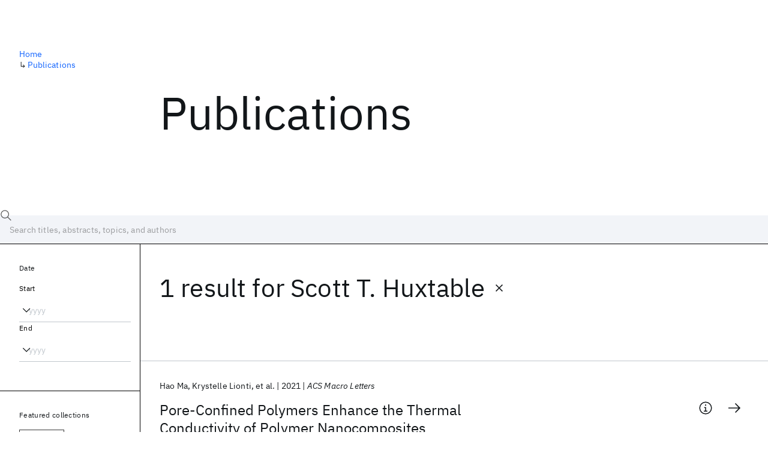

--- FILE ---
content_type: text/html; charset=utf-8
request_url: https://research.ibm.com/publications?author=52683
body_size: 5745
content:
<!DOCTYPE html><html lang="en-US"><head><meta charSet="utf-8" data-next-head=""/><title data-next-head="">Publications - IBM Research</title><meta name="description" content="Browse our catalog of recent publications authored by IBM researchers. This works shows why IBM is one of the most important contributors to modern computing." data-next-head=""/><meta name="robots" content="index,follow" data-next-head=""/><meta name="viewport" content="width=device-width,initial-scale=1" data-next-head=""/><link rel="canonical" href="https://research.ibm.com/publications" data-next-head=""/><link rel="icon" href="//www.ibm.com/favicon.ico" data-next-head=""/><link rel="alternate" type="application/rss+xml" href="/rss" data-next-head=""/><meta name="dcterms.date" content="2021-02-09" data-next-head=""/><meta name="dcterms.rights" content="© Copyright IBM Corp. 2021" data-next-head=""/><meta name="geo.country" content="US" data-next-head=""/><meta name="google-site-verification" content="O1nsbg1J1iAeYJK6HneffI0_RiLebmSPxfs5ESYNnwI" data-next-head=""/><meta property="og:title" content="Publications" data-next-head=""/><meta property="og:type" content="website" data-next-head=""/><meta property="og:url" content="https://research.ibm.com/publications?author=52683" data-next-head=""/><meta property="og:site_name" content="IBM Research" data-next-head=""/><meta property="og:locale" content="en_US" data-next-head=""/><meta property="og:description" content="Browse our catalog of recent publications authored by IBM researchers. This works shows why IBM is one of the most important contributors to modern computing." data-next-head=""/><meta property="og:image" content="https://research.ibm.com/_next/image?url=https%3A%2F%2Fresearch-website-prod-cms-uploads.s3.us.cloud-object-storage.appdomain.cloud%2Fabout_125b898c36.jpg&amp;w=1200&amp;q=75" data-next-head=""/><meta property="og:image:width" content="1200" data-next-head=""/><meta property="og:image:height" content="1200" data-next-head=""/><meta name="twitter:card" content="summary_large_image" data-next-head=""/><meta name="twitter:creator" content="@IBMResearch" data-next-head=""/><meta name="twitter:site" content="@IBMResearch" data-next-head=""/><meta name="twitter:title" content="Publications" data-next-head=""/><meta name="twitter:description" content="Browse our catalog of recent publications authored by IBM researchers. This works shows why IBM is one of the most important contributors to modern computing." data-next-head=""/><meta name="twitter:image" content="https://research.ibm.com/_next/image?url=https%3A%2F%2Fresearch-website-prod-cms-uploads.s3.us.cloud-object-storage.appdomain.cloud%2Fabout_125b898c36.jpg&amp;w=1200&amp;q=75" data-next-head=""/><link rel="preload" href="/_next/static/css/83e82bb5068e3ec1.css" as="style"/><link rel="stylesheet" href="/_next/static/css/83e82bb5068e3ec1.css" data-n-g=""/><link rel="preload" href="/_next/static/css/9f9371f9a2e6d139.css" as="style"/><link rel="stylesheet" href="/_next/static/css/9f9371f9a2e6d139.css" data-n-p=""/><noscript data-n-css=""></noscript><script defer="" nomodule="" src="/_next/static/chunks/polyfills-42372ed130431b0a.js"></script><script src="/_next/static/chunks/webpack-1c51ca2ccdd53bac.js" defer=""></script><script src="/_next/static/chunks/framework-2f3de63929c73f88.js" defer=""></script><script src="/_next/static/chunks/main-4619739afe9c9888.js" defer=""></script><script src="/_next/static/chunks/pages/_app-2e0915f9852400ba.js" defer=""></script><script src="/_next/static/chunks/07c2d338-59950c787157217b.js" defer=""></script><script src="/_next/static/chunks/4653-2783c9aefa713848.js" defer=""></script><script src="/_next/static/chunks/8230-146887a2be142eea.js" defer=""></script><script src="/_next/static/chunks/1815-e22b3750d3308bf1.js" defer=""></script><script src="/_next/static/chunks/5376-0038d99c3458ca9b.js" defer=""></script><script src="/_next/static/chunks/7028-6b0bd0c950799339.js" defer=""></script><script src="/_next/static/chunks/8827-02e4b183afd13590.js" defer=""></script><script src="/_next/static/chunks/5868-a75a0d8eec4e6698.js" defer=""></script><script src="/_next/static/chunks/4749-fbf21db1db515e74.js" defer=""></script><script src="/_next/static/chunks/389-16ac84546d0607db.js" defer=""></script><script src="/_next/static/chunks/8154-f99aaecb0398d57c.js" defer=""></script><script src="/_next/static/chunks/2909-780452967ca78cbd.js" defer=""></script><script src="/_next/static/chunks/6333-ca3ff59e9cce55fb.js" defer=""></script><script src="/_next/static/chunks/9049-72ca9968804d3e2f.js" defer=""></script><script src="/_next/static/chunks/7362-746b2a256bbdf20d.js" defer=""></script><script src="/_next/static/chunks/3339-fa57320dedfc8993.js" defer=""></script><script src="/_next/static/chunks/2347-393e3ac05f76ab50.js" defer=""></script><script src="/_next/static/chunks/2477-d09b813390fe5c16.js" defer=""></script><script src="/_next/static/chunks/7436-e1cddc30a65a44b4.js" defer=""></script><script src="/_next/static/chunks/pages/publications-8e0d5fa9ebf578a8.js" defer=""></script><script src="/_next/static/OYhjTG8zdxOeB2_cJtwSS/_buildManifest.js" defer=""></script><script src="/_next/static/OYhjTG8zdxOeB2_cJtwSS/_ssgManifest.js" defer=""></script></head><body><script>0</script><div id="__next"><main class="iBiIZ" data-testid="publications-landing" id="main-content"><div class="Fg24T"><div class="_8scO4 _2OuX" style="--row:1"><h1 class="HXv6W">Publications</h1></div><aside class="_8scO4 ioEqj" style="--row:1"><section class="hgUy9 GBlsk"><nav aria-label="breadcrumbs" class="GPgOh"><ol><li><a class="cds--link" href="/">Home</a></li><li><span class="Z6j5t" aria-hidden="true">↳<!-- --> </span><a class="cds--link" href="/publications">Publications</a></li></ol></nav></section></aside></div><div id="search-bar" class="J_l3M"><div class="w4fa1 yhJj_"><svg focusable="false" preserveAspectRatio="xMidYMid meet" fill="currentColor" width="16" height="16" viewBox="0 0 16 16" aria-hidden="true" class="cds--search-magnifier-icon nAibK" xmlns="http://www.w3.org/2000/svg"><path d="M15,14.3L10.7,10c1.9-2.3,1.6-5.8-0.7-7.7S4.2,0.7,2.3,3S0.7,8.8,3,10.7c2,1.7,5,1.7,7,0l4.3,4.3L15,14.3z M2,6.5 C2,4,4,2,6.5,2S11,4,11,6.5S9,11,6.5,11S2,9,2,6.5z"></path></svg><div class="cds--list-box__wrapper QXT3a"><div class="cds--combo-box cds--list-box cds--list-box--lg"><div class="cds--list-box__field"><input class="cds--text-input cds--text-input--empty" type="text" tabindex="0" aria-haspopup="listbox" aria-activedescendant="" aria-autocomplete="list" aria-controls="downshift-:R9n6H2:-menu" aria-expanded="false" autoComplete="off" id="search-bar-text" role="searchbox" aria-label="Choose an item" placeholder="Search titles, abstracts, topics, and authors" value=""/><button aria-controls="downshift-:R9n6H2:-menu" aria-expanded="false" id="downshift-:R9n6H2:-toggle-button" tabindex="-1" aria-label="Open" title="Open" class="cds--list-box__menu-icon" type="button"><svg focusable="false" preserveAspectRatio="xMidYMid meet" fill="currentColor" width="16" height="16" viewBox="0 0 16 16" aria-hidden="true" xmlns="http://www.w3.org/2000/svg"><path d="M8 11L3 6 3.7 5.3 8 9.6 12.3 5.3 13 6z"></path></svg></button></div><ul id="downshift-:R9n6H2:-menu" class="cds--list-box__menu" role="listbox" aria-labelledby="downshift-:R9n6H2:-label"></ul></div></div></div><div class="cds--dropdown__wrapper cds--list-box__wrapper IH1LF id4X7"><div id="search-bar-filter-by" class="cds--dropdown cds--dropdown--lg cds--list-box cds--list-box--lg"><button type="button" class="cds--list-box__field" title="Filter by" aria-activedescendant="" aria-controls="downshift-:R2n6H2:-menu" aria-expanded="false" aria-haspopup="listbox" aria-labelledby="downshift-:R2n6H2:-label" id="downshift-:R2n6H2:-toggle-button" role="combobox" tabindex="0"><span class="cds--list-box__label">Filter by</span><div class="cds--list-box__menu-icon"><svg focusable="false" preserveAspectRatio="xMidYMid meet" fill="currentColor" name="chevron--down" aria-label="Open menu" width="16" height="16" viewBox="0 0 16 16" role="img" xmlns="http://www.w3.org/2000/svg"><path d="M8 11L3 6 3.7 5.3 8 9.6 12.3 5.3 13 6z"></path><title>Open menu</title></svg></div></button><ul id="downshift-:R2n6H2:-menu" class="cds--list-box__menu" role="listbox" aria-labelledby="downshift-:R2n6H2:-label"></ul></div></div></div><div class="Fg24T Y5TZe RPesI ZRGUc"><div class="_8scO4 XcAHk _2OuX" style="--row:1"><div class="UWIre phoJl">1 result<!-- --> for <span class="KePOJ">Scott T. Huxtable<button class="_8QzOq trQob cds--btn cds--btn--ghost cds--btn--icon-only" type="button"><svg focusable="false" preserveAspectRatio="xMidYMid meet" fill="currentColor" width="24" height="24" viewBox="0 0 32 32" aria-hidden="true" xmlns="http://www.w3.org/2000/svg"><path d="M17.4141 16L24 9.4141 22.5859 8 16 14.5859 9.4143 8 8 9.4141 14.5859 16 8 22.5859 9.4143 24 16 17.4141 22.5859 24 24 22.5859 17.4141 16z"></path></svg></button></span></div><ul class="zmCg4"><li class="Ebgvn GD4j_" style="--delay:0ms"><article class="zUjm_ E5NKX Mm0FT IFbRs" data-testid="publication-stripe"><h2 class="rdQt4 K8ayf"><a class="lZEWq" href="/publications/pore-confined-polymers-enhance-the-thermal-conductivity-of-polymer-nanocomposites">Pore-Confined Polymers Enhance the Thermal Conductivity of Polymer Nanocomposites</a></h2><ul class="_TBoz"><li class="rsBl_"><ul class="UMfn9"><li class="E5TRV">Hao Ma</li><li class="E5TRV">Krystelle Lionti</li><li class="E5TRV">et al.</li></ul></li><li class="rsBl_">2021</li><li class="rsBl_ Fcb_q">ACS Macro Letters</li></ul><div class="_72cJw"><svg focusable="false" preserveAspectRatio="xMidYMid meet" fill="currentColor" width="24" height="24" viewBox="0 0 32 32" aria-hidden="true" class="aOLbP Q_1SM" xmlns="http://www.w3.org/2000/svg"><path d="M17 22L17 14 13 14 13 16 15 16 15 22 12 22 12 24 20 24 20 22 17 22zM16 8a1.5 1.5 0 101.5 1.5A1.5 1.5 0 0016 8z"></path><path d="M16,30A14,14,0,1,1,30,16,14,14,0,0,1,16,30ZM16,4A12,12,0,1,0,28,16,12,12,0,0,0,16,4Z"></path></svg><svg focusable="false" preserveAspectRatio="xMidYMid meet" fill="currentColor" width="24" height="24" viewBox="0 0 24 24" aria-hidden="true" class="aOLbP Y8ZiM" xmlns="http://www.w3.org/2000/svg"><path d="M14 4L12.9 5.1 18.9 11.2 2 11.2 2 12.8 18.9 12.8 12.9 18.9 14 20 22 12z"></path></svg></div></article></li></ul></div><aside class="_8scO4 ioEqj" style="--row:1"><div class="apRFG AfgG3 Vr9Tq _16ud0"><div class="kpySY"><div class="FOpJO oGtSN"><section class="hgUy9 N9Z8o"><h2 class="_2DMQw">Date</h2><div class="RyqKS"><div class="hmo8Q"><div class="QQdga"><div class="cds--list-box__wrapper tIGmc"><label class="cds--label" id="downshift-:R36v6H2:-label" for="year-range-start" dir="auto">Start</label><div class="cds--combo-box cds--list-box"><div class="cds--list-box__field"><input class="cds--text-input cds--text-input--empty" type="text" tabindex="0" aria-haspopup="listbox" aria-activedescendant="" aria-autocomplete="list" aria-controls="downshift-:R36v6H2:-menu" aria-expanded="false" aria-labelledby="downshift-:R36v6H2:-label" autoComplete="off" id="year-range-start" role="combobox" placeholder="yyyy" value=""/><button aria-controls="downshift-:R36v6H2:-menu" aria-expanded="false" id="downshift-:R36v6H2:-toggle-button" tabindex="-1" aria-label="Open" title="Open" class="cds--list-box__menu-icon" type="button"><svg focusable="false" preserveAspectRatio="xMidYMid meet" fill="currentColor" width="16" height="16" viewBox="0 0 16 16" aria-hidden="true" xmlns="http://www.w3.org/2000/svg"><path d="M8 11L3 6 3.7 5.3 8 9.6 12.3 5.3 13 6z"></path></svg></button></div><ul id="downshift-:R36v6H2:-menu" class="cds--list-box__menu" role="listbox" aria-labelledby="downshift-:R36v6H2:-label"></ul></div></div></div></div><div class="qObvt"><div class="QQdga"><div class="cds--list-box__wrapper tIGmc"><label class="cds--label" id="downshift-:R56v6H2:-label" for="year-range-end" dir="auto">End</label><div class="cds--combo-box cds--list-box"><div class="cds--list-box__field"><input class="cds--text-input cds--text-input--empty" type="text" tabindex="0" aria-haspopup="listbox" aria-activedescendant="" aria-autocomplete="list" aria-controls="downshift-:R56v6H2:-menu" aria-expanded="false" aria-labelledby="downshift-:R56v6H2:-label" autoComplete="off" id="year-range-end" role="combobox" placeholder="yyyy" value=""/><button aria-controls="downshift-:R56v6H2:-menu" aria-expanded="false" id="downshift-:R56v6H2:-toggle-button" tabindex="-1" aria-label="Open" title="Open" class="cds--list-box__menu-icon" type="button"><svg focusable="false" preserveAspectRatio="xMidYMid meet" fill="currentColor" width="16" height="16" viewBox="0 0 16 16" aria-hidden="true" xmlns="http://www.w3.org/2000/svg"><path d="M8 11L3 6 3.7 5.3 8 9.6 12.3 5.3 13 6z"></path></svg></button></div><ul id="downshift-:R56v6H2:-menu" class="cds--list-box__menu" role="listbox" aria-labelledby="downshift-:R56v6H2:-label"></ul></div></div></div></div></div></section><section class="hgUy9 v7pWz N9Z8o"><h2 class="eG9du">Featured collections</h2><ul class="erAjw XsMPR VPCjD e90yg NZx5r RIahc"><li class="tAqXo SltpH rQp5_ XB7Ya uC739"><button class="cds--tag cds--tag--operational qvDkO JPTsZ cds--tag--outline" id="tag-id-:R3av6:" type="button" data-testid="operational-tag"><span title="" class="" dir="auto"><span title="AAAI 2026" class="cds--tag__label" dir="auto">AAAI 2026</span></span></button></li><li class="tAqXo SltpH rQp5_ XB7Ya uC739"><button class="cds--tag cds--tag--operational qvDkO JPTsZ cds--tag--outline" id="tag-id-:R5av6:" type="button" data-testid="operational-tag"><span title="" class="" dir="auto"><span title="AGU 2025" class="cds--tag__label" dir="auto">AGU 2025</span></span></button></li><li class="tAqXo SltpH rQp5_ XB7Ya uC739"><button class="cds--tag cds--tag--operational qvDkO JPTsZ cds--tag--outline" id="tag-id-:R7av6:" type="button" data-testid="operational-tag"><span title="" class="" dir="auto"><span title="IEDM 2025" class="cds--tag__label" dir="auto">IEDM 2025</span></span></button></li><li class="tAqXo SltpH rQp5_ XB7Ya uC739"><button class="cds--tag cds--tag--operational qvDkO JPTsZ cds--tag--outline" id="tag-id-:R9av6:" type="button" data-testid="operational-tag"><span title="" class="" dir="auto"><span title="NeurIPS 2025" class="cds--tag__label" dir="auto">NeurIPS 2025</span></span></button></li><li class="tAqXo SltpH rQp5_ XB7Ya uC739"><button class="cds--tag cds--tag--operational qvDkO JPTsZ cds--tag--outline" id="tag-id-:Rbav6:" type="button" data-testid="operational-tag"><span title="" class="" dir="auto"><span title="MRS Fall Meeting 2025" class="cds--tag__label" dir="auto">MRS Fall Meeting 2025</span></span></button></li><li class="tAqXo SltpH rQp5_ XB7Ya uC739"><button class="cds--tag cds--tag--operational qvDkO JPTsZ cds--tag--outline" id="tag-id-:Rdav6:" type="button" data-testid="operational-tag"><span title="" class="" dir="auto"><span title="ASE 2025" class="cds--tag__label" dir="auto">ASE 2025</span></span></button></li></ul></section><section class="hgUy9 v7pWz N9Z8o"><h2 class="eG9du">Popular topics</h2><ul class="erAjw XsMPR VPCjD e90yg NZx5r RIahc"><li class="tAqXo SltpH rQp5_ XB7Ya uC739"><button class="cds--tag cds--tag--operational qvDkO JPTsZ cds--tag--green" id="tag-id-:R3ev6:" type="button" data-testid="operational-tag"><span title="" class="" dir="auto"><span title="AI Hardware" class="cds--tag__label" dir="auto">AI Hardware</span></span></button></li><li class="tAqXo SltpH rQp5_ XB7Ya uC739"><button class="cds--tag cds--tag--operational qvDkO JPTsZ cds--tag--green" id="tag-id-:R5ev6:" type="button" data-testid="operational-tag"><span title="" class="" dir="auto"><span title="Foundation Models" class="cds--tag__label" dir="auto">Foundation Models</span></span></button></li><li class="tAqXo SltpH rQp5_ XB7Ya uC739"><button class="cds--tag cds--tag--operational qvDkO JPTsZ cds--tag--green" id="tag-id-:R7ev6:" type="button" data-testid="operational-tag"><span title="" class="" dir="auto"><span title="Machine Learning" class="cds--tag__label" dir="auto">Machine Learning</span></span></button></li><li class="tAqXo SltpH rQp5_ XB7Ya uC739"><button class="cds--tag cds--tag--operational qvDkO JPTsZ cds--tag--green" id="tag-id-:R9ev6:" type="button" data-testid="operational-tag"><span title="" class="" dir="auto"><span title="Materials Discovery" class="cds--tag__label" dir="auto">Materials Discovery</span></span></button></li><li class="tAqXo SltpH rQp5_ XB7Ya uC739"><button class="cds--tag cds--tag--operational qvDkO JPTsZ cds--tag--green" id="tag-id-:Rbev6:" type="button" data-testid="operational-tag"><span title="" class="" dir="auto"><span title="Quantum Safe" class="cds--tag__label" dir="auto">Quantum Safe</span></span></button></li><li class="tAqXo SltpH rQp5_ XB7Ya uC739"><button class="cds--tag cds--tag--operational qvDkO JPTsZ cds--tag--green" id="tag-id-:Rdev6:" type="button" data-testid="operational-tag"><span title="" class="" dir="auto"><span title="Quantum Software" class="cds--tag__label" dir="auto">Quantum Software</span></span></button></li><li class="tAqXo SltpH rQp5_ XB7Ya uC739"><button class="cds--tag cds--tag--operational qvDkO JPTsZ cds--tag--green" id="tag-id-:Rfev6:" type="button" data-testid="operational-tag"><span title="" class="" dir="auto"><span title="Quantum Systems" class="cds--tag__label" dir="auto">Quantum Systems</span></span></button></li><li class="tAqXo SltpH rQp5_ XB7Ya uC739"><button class="cds--tag cds--tag--operational qvDkO JPTsZ cds--tag--green" id="tag-id-:Rhev6:" type="button" data-testid="operational-tag"><span title="" class="" dir="auto"><span title="Semiconductors" class="cds--tag__label" dir="auto">Semiconductors</span></span></button></li></ul></section></div></div></div></aside></div></main></div><script id="__NEXT_DATA__" type="application/json">{"props":{"pageProps":{"envProps":{"cosUrl":"https://research-website-prod-cms-uploads.s3.us.cloud-object-storage.appdomain.cloud/","publicEnv":"production","publicUrl":"https://research.ibm.com/"},"initialApolloState":{"UploadFile:866":{"__typename":"UploadFile","alternativeText":"","height":800,"id":"866","url":"https://research-website-prod-cms-uploads.s3.us.cloud-object-storage.appdomain.cloud/about_125b898c36.jpg","width":800},"ComponentSharedSeo:6":{"__typename":"ComponentSharedSeo","canonicalURL":null,"metaDescription":"Browse our catalog of recent publications authored by IBM researchers. This works shows why IBM is one of the most important contributors to modern computing.","id":"6","metaImage":{"__ref":"UploadFile:866"},"metaRobots":null,"metaSocial":[],"metaTitle":"Publications"},"PublicationsPage:1":{"__typename":"PublicationsPage","id":"1","seo":{"__ref":"ComponentSharedSeo:6"}},"ROOT_QUERY":{"__typename":"Query","publicationsPage":{"__ref":"PublicationsPage:1"},"publications({\"after\":\"-1\",\"filterBy\":{\"author\":\"52683\"},\"first\":10,\"sortBy\":\"NEWEST\"})":{"__typename":"QueryPublications_Connection","totalCount":1,"nodes":[{"__ref":"Publication:18550"}],"featuredFilters":{"__typename":"FeaturedFilters","tags":[{"__typename":"FeaturedFilterTag","value":{"__ref":"Tag:8"}},{"__typename":"FeaturedFilterTag","value":{"__ref":"Tag:167"}},{"__typename":"FeaturedFilterTag","value":{"__ref":"Tag:24"}},{"__typename":"FeaturedFilterTag","value":{"__ref":"Tag:78"}},{"__typename":"FeaturedFilterTag","value":{"__ref":"Tag:236"}},{"__typename":"FeaturedFilterTag","value":{"__ref":"Tag:43"}},{"__typename":"FeaturedFilterTag","value":{"__ref":"Tag:41"}},{"__typename":"FeaturedFilterTag","value":{"__ref":"Tag:51"}}],"sourceInstances":[{"__typename":"FeaturedFilterSourceInstance","value":{"__ref":"SourceInstance:24373"}},{"__typename":"FeaturedFilterSourceInstance","value":{"__ref":"SourceInstance:24314"}},{"__typename":"FeaturedFilterSourceInstance","value":{"__ref":"SourceInstance:24339"}},{"__typename":"FeaturedFilterSourceInstance","value":{"__ref":"SourceInstance:24247"}},{"__typename":"FeaturedFilterSourceInstance","value":{"__ref":"SourceInstance:24263"}},{"__typename":"FeaturedFilterSourceInstance","value":{"__ref":"SourceInstance:24198"}}]}},"author({\"id\":\"52683\"})":{"__ref":"Author:52683"}},"AuthorName:44826":{"__typename":"AuthorName","firstName":"Hao","firstNameInitials":"H.","lastName":"Ma","author":{"__typename":"Author","ibmer":null},"id":"44826"},"AuthorName:15195":{"__typename":"AuthorName","firstName":"Krystelle","firstNameInitials":"K.","lastName":"Lionti","author":{"__typename":"Author","ibmer":null},"id":"15195"},"AuthorName:12698":{"__typename":"AuthorName","firstName":"Teddie P.","firstNameInitials":"T.P.","lastName":"Magbitang","author":{"__typename":"Author","ibmer":null},"id":"12698"},"AuthorName:44827":{"__typename":"AuthorName","firstName":"John","firstNameInitials":"J.","lastName":"Gaskins","author":{"__typename":"Author","ibmer":null},"id":"44827"},"AuthorName:44828":{"__typename":"AuthorName","firstName":"Patrick E.","firstNameInitials":"P.E.","lastName":"Hopkins","author":{"__typename":"Author","ibmer":null},"id":"44828"},"AuthorName:44829":{"__typename":"AuthorName","firstName":"Scott T.","firstNameInitials":"S.T.","lastName":"Huxtable","author":{"__typename":"Author","ibmer":null},"id":"44829"},"AuthorName:44830":{"__typename":"AuthorName","firstName":"Zhiting","firstNameInitials":"Z.","lastName":"Tian","author":{"__typename":"Author","ibmer":null},"id":"44830"},"Publication:18550":{"__typename":"Publication","abstract":"Molecularly confined polymer fillers in nanopores were found to give superior mechanical properties of polymer nanocomposites. In this work, we study the thermal conductivity of such nanocomposites and unveil the effect of polymer confinement on thermal conductivity. Using the time-domain thermoreflectance method, we measure the cross-plane thermal conductivity of polymer nanocomposites that consist of polystyrene fillers confined within a nanoporous organosilicate matrix. Compared to unconfined bulk polystyrene fillers, we find that pore-confined polystyrene fillers enhance the thermal conductivity of the polymer nanocomposites. This enhancement is attributed to the better aligned and less entangled chains in the confined phase, where chain-chain phonon scatterings are reduced. Our work provides essential insights into the thermal conductivity of polymer nanocomposites for multifunctional thermal and mechanical applications.","authors":[{"__typename":"PublicationHasAuthorName","authorName":{"__ref":"AuthorName:44826"}},{"__typename":"PublicationHasAuthorName","authorName":{"__ref":"AuthorName:15195"}},{"__typename":"PublicationHasAuthorName","authorName":{"__ref":"AuthorName:12698"}},{"__typename":"PublicationHasAuthorName","authorName":{"__ref":"AuthorName:44827"}},{"__typename":"PublicationHasAuthorName","authorName":{"__ref":"AuthorName:44828"}},{"__typename":"PublicationHasAuthorName","authorName":{"__ref":"AuthorName:44829"}},{"__typename":"PublicationHasAuthorName","authorName":{"__ref":"AuthorName:44830"}}],"id":"18550","linkCode":null,"publishedMeta":{"__typename":"PublishedMeta","source":"ACS Macro Letters","year":"2021"},"slug":"pore-confined-polymers-enhance-the-thermal-conductivity-of-polymer-nanocomposites","title":"Pore-Confined Polymers Enhance the Thermal Conductivity of Polymer Nanocomposites"},"Tag:8":{"__typename":"Tag","id":"8","name":"AI Hardware","slug":"ai-hardware"},"Tag:167":{"__typename":"Tag","id":"167","name":"Foundation Models","slug":"foundation-models"},"Tag:24":{"__typename":"Tag","id":"24","name":"Machine Learning","slug":"machine-learning"},"Tag:78":{"__typename":"Tag","id":"78","name":"Materials Discovery","slug":"materials-discovery"},"Tag:236":{"__typename":"Tag","id":"236","name":"Quantum Safe","slug":"quantum-safe-cryptography-and-migration"},"Tag:43":{"__typename":"Tag","id":"43","name":"Quantum Software","slug":"quantum-circuits-and-software"},"Tag:41":{"__typename":"Tag","id":"41","name":"Quantum Systems","slug":"quantum-hardware"},"Tag:51":{"__typename":"Tag","id":"51","name":"Semiconductors","slug":"semiconductors"},"SourceInstance:24373":{"__typename":"SourceInstance","id":"24373","name":"AAAI 2026"},"SourceInstance:24314":{"__typename":"SourceInstance","id":"24314","name":"AGU 2025"},"SourceInstance:24339":{"__typename":"SourceInstance","id":"24339","name":"IEDM 2025"},"SourceInstance:24247":{"__typename":"SourceInstance","id":"24247","name":"NeurIPS 2025"},"SourceInstance:24263":{"__typename":"SourceInstance","id":"24263","name":"MRS Fall Meeting 2025"},"SourceInstance:24198":{"__typename":"SourceInstance","id":"24198","name":"ASE 2025"},"Author:52683":{"__typename":"Author","id":"52683","ibmer":null,"primaryAuthorName":{"__typename":"AuthorName","firstName":"Scott T.","firstNameInitials":"S.T.","lastName":"Huxtable"}}},"messages":{"careers":{"title":"Careers"},"euProjects":{"title":"EU-Funded Projects"},"home":{"title":"Home"},"labs":{"locations":{"address":"Address","addressLink":"Get directions","ibmerContactBusiness":"Business development and relations","ibmerContactMedia":"Media relations","phone":"In-country","tableOfContentsTitle":"Location details","title":"Location"},"researchAreas":{"seeMore":"Learn more about {topic}"},"teams":{"seeMore":"View all team members"},"title":"Labs"},"memberships":{"features":{"title":"Features"}},"projects":{"stripes":{"seeMore":"View more projects"},"title":"Projects"},"publications":{"title":"Publications"},"resources":{"blogPosts":{"source":"IBM Research Blog"},"types":{"blogPost":"Blog Post","interview":"Interview","news":"News","paper":"Paper","podcast":"Podcast","presentation":"Presentation","useCase":"Use case"}},"tablesOfContents":{"overview":"Overview"}}},"__N_SSP":true},"page":"/publications","query":{"author":"52683"},"buildId":"OYhjTG8zdxOeB2_cJtwSS","isFallback":false,"isExperimentalCompile":false,"gssp":true,"locale":"us-en","locales":["us-en","jp-ja"],"defaultLocale":"us-en","scriptLoader":[]}</script></body></html>